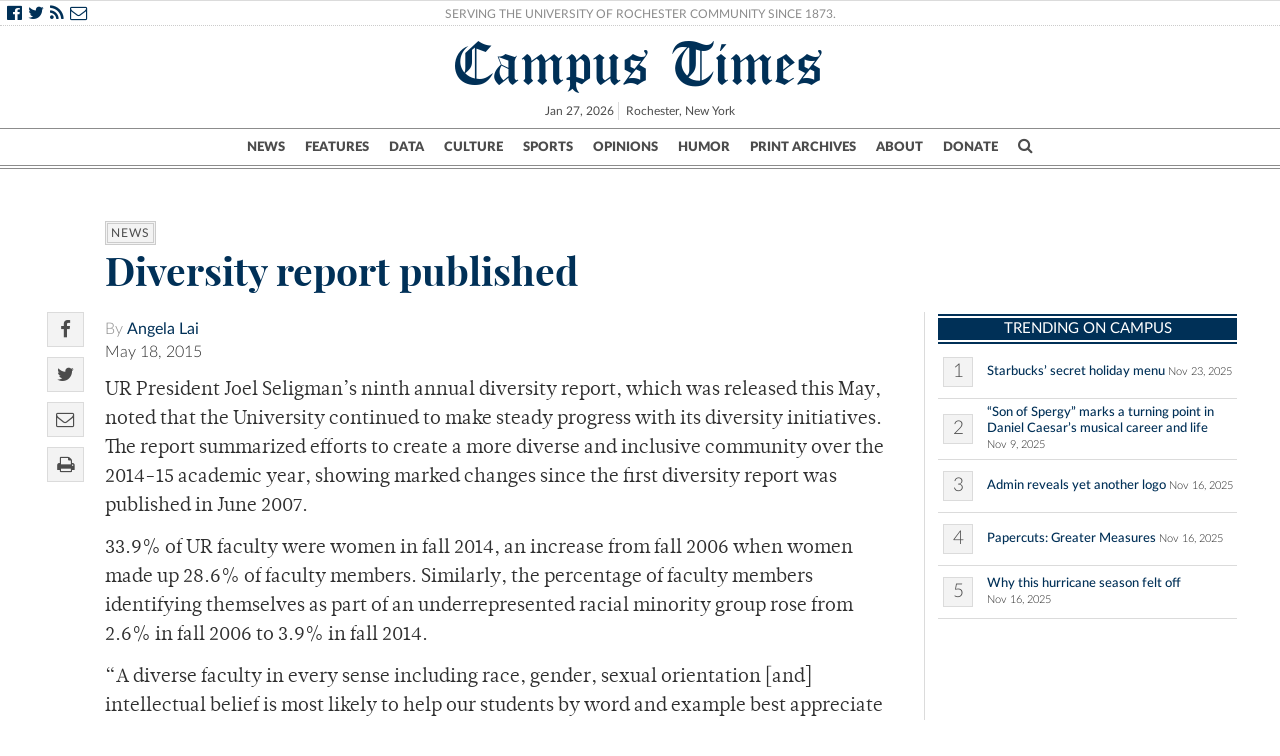

--- FILE ---
content_type: text/html; charset=UTF-8
request_url: https://www.campustimes.org/2015/05/19/diversity-report-published/
body_size: 15553
content:

<!doctype html>
<html class="no-js" lang="en">
    <head>
                    <!doctype html>
<!--[if lt IE 7]><html class="no-js ie ie6 lt-ie9 lt-ie8 lt-ie7" lang="en-US"> <![endif]-->
<!--[if IE 7]><html class="no-js ie ie7 lt-ie9 lt-ie8" lang="en-US"> <![endif]-->
<!--[if IE 8]><html class="no-js ie ie8 lt-ie9" lang="en-US"> <![endif]-->
<!--[if gt IE 8]><!--><html class="no-js" lang="en-US"> <!--<![endif]-->
<head>
<meta charset="UTF-8" />
<title>   
            Diversity report published - Campus Times
    </title>

<script>
/*(function(){
  // if firefox 3.5+, hide content till load (or 3 seconds) to prevent FOUT
  var d = document, e = d.documentElement, s = d.createElement('style');
  if (e.style.MozTransform === ''){ // gecko 1.9.1 inference
    s.textContent = 'body{visibility:hidden}';
    var r = document.getElementsByTagName('script')[0];
    r.parentNode.insertBefore(s, r);
    function f(){ s.parentNode && s.parentNode.removeChild(s); }
    addEventListener('load',f,false);
    setTimeout(f,3000);
  }
})();*/
</script>
<script>

  (function(i,s,o,g,r,a,m){i['GoogleAnalyticsObject']=r;i[r]=i[r]||function(){
      (i[r].q=i[r].q||[]).push(arguments)},i[r].l=1*new Date();a=s.createElement(o),
        m=s.getElementsByTagName(o)[0];a.async=1;a.src=g;m.parentNode.insertBefore(a,m)
          })(window,document,'script','//www.google-analytics.com/analytics.js','ga');

            ga('create', 'UA-21987467-1', 'auto');
              ga('send', 'pageview');

</script>




<script>
  function imgLoaded(img) {
      var imgWrapper = img.parentNode;

        imgWrapper.className += imgWrapper.className ? ' load' : 'load';
      };
    </script>

<link rel="apple-touch-icon" sizes="57x57" href="https://www.campustimes.org/wp-content/themes/campus-times/assets/img/apple-icon-57x57.png">
<link rel="apple-touch-icon" sizes="60x60" href="https://www.campustimes.org/wp-content/themes/campus-times/assets/img/apple-icon-60x60.png">
<link rel="apple-touch-icon" sizes="72x72" href="https://www.campustimes.org/wp-content/themes/campus-times/assets/img/apple-icon-72x72.png">
<link rel="apple-touch-icon" sizes="76x76" href="https://www.campustimes.org/wp-content/themes/campus-times/assets/img/apple-icon-76x76.png">
<link rel="apple-touch-icon" sizes="114x114" href="https://www.campustimes.org/wp-content/themes/campus-times/assets/img/apple-icon-114x114.png">
<link rel="apple-touch-icon" sizes="120x120" href="https://www.campustimes.org/wp-content/themes/campus-times/assets/img/apple-icon-120x120.png">
<link rel="apple-touch-icon" sizes="144x144" href="https://www.campustimes.org/wp-content/themes/campus-times/assets/img/apple-icon-144x144.png">
<link rel="apple-touch-icon" sizes="152x152" href="https://www.campustimes.org/wp-content/themes/campus-times/assets/img/apple-icon-152x152.png">
<link rel="apple-touch-icon" sizes="180x180" href="https://www.campustimes.org/wp-content/themes/campus-times/assets/img/apple-icon-180x180.png">
<link rel="icon" type="image/png" sizes="192x192"  href="https://www.campustimes.org/wp-content/themes/campus-times/assets/img/android-icon-192x192.png">
<link rel="icon" type="image/png" sizes="32x32" href="https://www.campustimes.org/wp-content/themes/campus-times/assets/img/favicon-32x32.png">
<link rel="icon" type="image/png" sizes="96x96" href="https://www.campustimes.org/wp-content/themes/campus-times/assets/img/favicon-96x96.png">
<link rel="icon" type="image/png" sizes="16x16" href="https://www.campustimes.org/wp-content/themes/campus-times/assets/img/favicon-16x16.png">


<meta property="og:image" content="https://www.campustimes.org/wp-content/themes/campus-times/assets/img/c.png" />
  <meta property="og:description" content="UR President Joel Seligman’s ninth annual diversity report, which was released this May, noted that the University continued to make steady progress with its diversity initiatives. The report summarized efforts to create a more diverse and inclusive community over the 2014-15 academic year, showing marked changes since the first diversity report was published in June [&hellip;]"/>
  <meta name="description" content="UR President Joel Seligman’s ninth annual diversity report, which was released this May, noted that the University continued to make steady progress with its diversity initiatives. The report summarized efforts to create a more diverse and inclusive community over the 2014-15 academic year, showing marked changes since the first diversity report was published in June [&hellip;]">

<link rel="shortcut icon" href="https://www.campustimes.org/wp-content/themes/campus-times/assets/img/favicon.ico" type="image/x-icon">
<link rel="icon" href="https://www.campustimes.org/wp-content/themes/campus-times/assets/img/favicon.ico" type="image/x-icon">
<link rel="manifest" href="https://www.campustimes.org/wp-content/themes/campus-times/assets/img/manifest.json">
<meta name="msapplication-TileColor" content="#ffffff">
<meta name="msapplication-TileImage" content="https://www.campustimes.org/wp-content/themes/campus-times/assets/img/ms-icon-144x144.png">
<meta name="theme-color" content="#ffffff">
<link rel="stylesheet" href="https://www.campustimes.org/wp-content/themes/campus-times/assets/css/app.css" type="text/css" media="screen,print" />
<link rel="stylesheet" href="https://maxcdn.bootstrapcdn.com/font-awesome/4.4.0/css/font-awesome.min.css" />
<meta http-equiv="Content-Type" content="text/html; charset=UTF-8" />
<meta http-equiv="X-UA-Compatible" content="IE=edge,chrome=1">
<meta name="viewport" content="width=device-width, initial-scale=1.0">
<link rel="pingback" href="https://www.campustimes.org/xmlrpc.php" />
<script src="https://ajax.googleapis.com/ajax/libs/angularjs/1.3.15/angular.min.js"></script>
<script type="text/javascript">
    var templateDirectory = 'https://www.campustimes.org/wp-content/themes/campus-times';
</script>
<meta name="google-site-verification" content="pwmD3KlT43N7Aqda210zjyVQ6oo5fOD_-4Pe8TT6m80" />

<meta name='robots' content='index, follow, max-image-preview:large, max-snippet:-1, max-video-preview:-1' />
	<style>img:is([sizes="auto" i], [sizes^="auto," i]) { contain-intrinsic-size: 3000px 1500px }</style>
	
	<!-- This site is optimized with the Yoast SEO plugin v26.7 - https://yoast.com/wordpress/plugins/seo/ -->
	<link rel="canonical" href="https://www.campustimes.org/2015/05/19/diversity-report-published/" />
	<meta property="og:locale" content="en_US" />
	<meta property="og:type" content="article" />
	<meta property="og:title" content="Diversity report published" />
	<meta property="og:description" content="UR President Joel Seligman’s ninth annual diversity report, which was released this May, noted that the University continued to make steady progress with its diversity initiatives. The report summarized efforts to create a more diverse and inclusive community over the 2014-15 academic year, showing marked changes since the first diversity report was published in June [&hellip;]" />
	<meta property="og:url" content="https://www.campustimes.org/2015/05/19/diversity-report-published/" />
	<meta property="og:site_name" content="Campus Times" />
	<meta property="article:published_time" content="2015-05-19T23:23:41+00:00" />
	<meta property="article:modified_time" content="2016-01-11T19:21:00+00:00" />
	<meta name="author" content="Angela Lai" />
	<meta name="twitter:card" content="summary_large_image" />
	<meta name="twitter:label1" content="Written by" />
	<meta name="twitter:data1" content="Angela Lai" />
	<meta name="twitter:label2" content="Est. reading time" />
	<meta name="twitter:data2" content="3 minutes" />
	<script type="application/ld+json" class="yoast-schema-graph">{"@context":"https://schema.org","@graph":[{"@type":"Article","@id":"https://www.campustimes.org/2015/05/19/diversity-report-published/#article","isPartOf":{"@id":"https://www.campustimes.org/2015/05/19/diversity-report-published/"},"author":[{"@id":"https://www.campustimes.org/#/schema/person/a9610aae07b3f40f971cf494a35afab5"}],"headline":"Diversity report published","datePublished":"2015-05-19T23:23:41+00:00","dateModified":"2016-01-11T19:21:00+00:00","mainEntityOfPage":{"@id":"https://www.campustimes.org/2015/05/19/diversity-report-published/"},"wordCount":565,"commentCount":0,"articleSection":["News"],"inLanguage":"en-US","potentialAction":[{"@type":"CommentAction","name":"Comment","target":["https://www.campustimes.org/2015/05/19/diversity-report-published/#respond"]}]},{"@type":"WebPage","@id":"https://www.campustimes.org/2015/05/19/diversity-report-published/","url":"https://www.campustimes.org/2015/05/19/diversity-report-published/","name":"Diversity report published","isPartOf":{"@id":"https://www.campustimes.org/#website"},"datePublished":"2015-05-19T23:23:41+00:00","dateModified":"2016-01-11T19:21:00+00:00","author":{"@id":"https://www.campustimes.org/#/schema/person/a9610aae07b3f40f971cf494a35afab5"},"breadcrumb":{"@id":"https://www.campustimes.org/2015/05/19/diversity-report-published/#breadcrumb"},"inLanguage":"en-US","potentialAction":[{"@type":"ReadAction","target":["https://www.campustimes.org/2015/05/19/diversity-report-published/"]}]},{"@type":"BreadcrumbList","@id":"https://www.campustimes.org/2015/05/19/diversity-report-published/#breadcrumb","itemListElement":[{"@type":"ListItem","position":1,"name":"Home","item":"https://www.campustimes.org/"},{"@type":"ListItem","position":2,"name":"Diversity report published"}]},{"@type":"WebSite","@id":"https://www.campustimes.org/#website","url":"https://www.campustimes.org/","name":"Campus Times","description":"University of Rochester&#039;s student newspaper, serving the University of Rochester community since 1873.","potentialAction":[{"@type":"SearchAction","target":{"@type":"EntryPoint","urlTemplate":"https://www.campustimes.org/?s={search_term_string}"},"query-input":{"@type":"PropertyValueSpecification","valueRequired":true,"valueName":"search_term_string"}}],"inLanguage":"en-US"},{"@type":"Person","@id":"https://www.campustimes.org/#/schema/person/a9610aae07b3f40f971cf494a35afab5","name":"Angela Lai","image":{"@type":"ImageObject","inLanguage":"en-US","@id":"https://www.campustimes.org/#/schema/person/image/dfb62fbef3a79b4bb6c11eb909a3b196","url":"https://secure.gravatar.com/avatar/5c38ef53855b30ffbca5ac86206bafa2af009396ecb96cd132eefef33419d575?s=96&d=mm&r=g","contentUrl":"https://secure.gravatar.com/avatar/5c38ef53855b30ffbca5ac86206bafa2af009396ecb96cd132eefef33419d575?s=96&d=mm&r=g","caption":"Angela Lai"},"description":"Angela is majoring in Data Science and was previously a CT news editor. She enjoys running and reading, often simultaneously, in her spare time.","url":"https://www.campustimes.org/author/alai3/"}]}</script>
	<!-- / Yoast SEO plugin. -->


<link rel="alternate" type="application/rss+xml" title="Campus Times &raquo; Diversity report published Comments Feed" href="https://www.campustimes.org/2015/05/19/diversity-report-published/feed/" />
<script type="text/javascript">
/* <![CDATA[ */
window._wpemojiSettings = {"baseUrl":"https:\/\/s.w.org\/images\/core\/emoji\/16.0.1\/72x72\/","ext":".png","svgUrl":"https:\/\/s.w.org\/images\/core\/emoji\/16.0.1\/svg\/","svgExt":".svg","source":{"concatemoji":"https:\/\/www.campustimes.org\/wp-includes\/js\/wp-emoji-release.min.js?ver=6.8.3"}};
/*! This file is auto-generated */
!function(s,n){var o,i,e;function c(e){try{var t={supportTests:e,timestamp:(new Date).valueOf()};sessionStorage.setItem(o,JSON.stringify(t))}catch(e){}}function p(e,t,n){e.clearRect(0,0,e.canvas.width,e.canvas.height),e.fillText(t,0,0);var t=new Uint32Array(e.getImageData(0,0,e.canvas.width,e.canvas.height).data),a=(e.clearRect(0,0,e.canvas.width,e.canvas.height),e.fillText(n,0,0),new Uint32Array(e.getImageData(0,0,e.canvas.width,e.canvas.height).data));return t.every(function(e,t){return e===a[t]})}function u(e,t){e.clearRect(0,0,e.canvas.width,e.canvas.height),e.fillText(t,0,0);for(var n=e.getImageData(16,16,1,1),a=0;a<n.data.length;a++)if(0!==n.data[a])return!1;return!0}function f(e,t,n,a){switch(t){case"flag":return n(e,"\ud83c\udff3\ufe0f\u200d\u26a7\ufe0f","\ud83c\udff3\ufe0f\u200b\u26a7\ufe0f")?!1:!n(e,"\ud83c\udde8\ud83c\uddf6","\ud83c\udde8\u200b\ud83c\uddf6")&&!n(e,"\ud83c\udff4\udb40\udc67\udb40\udc62\udb40\udc65\udb40\udc6e\udb40\udc67\udb40\udc7f","\ud83c\udff4\u200b\udb40\udc67\u200b\udb40\udc62\u200b\udb40\udc65\u200b\udb40\udc6e\u200b\udb40\udc67\u200b\udb40\udc7f");case"emoji":return!a(e,"\ud83e\udedf")}return!1}function g(e,t,n,a){var r="undefined"!=typeof WorkerGlobalScope&&self instanceof WorkerGlobalScope?new OffscreenCanvas(300,150):s.createElement("canvas"),o=r.getContext("2d",{willReadFrequently:!0}),i=(o.textBaseline="top",o.font="600 32px Arial",{});return e.forEach(function(e){i[e]=t(o,e,n,a)}),i}function t(e){var t=s.createElement("script");t.src=e,t.defer=!0,s.head.appendChild(t)}"undefined"!=typeof Promise&&(o="wpEmojiSettingsSupports",i=["flag","emoji"],n.supports={everything:!0,everythingExceptFlag:!0},e=new Promise(function(e){s.addEventListener("DOMContentLoaded",e,{once:!0})}),new Promise(function(t){var n=function(){try{var e=JSON.parse(sessionStorage.getItem(o));if("object"==typeof e&&"number"==typeof e.timestamp&&(new Date).valueOf()<e.timestamp+604800&&"object"==typeof e.supportTests)return e.supportTests}catch(e){}return null}();if(!n){if("undefined"!=typeof Worker&&"undefined"!=typeof OffscreenCanvas&&"undefined"!=typeof URL&&URL.createObjectURL&&"undefined"!=typeof Blob)try{var e="postMessage("+g.toString()+"("+[JSON.stringify(i),f.toString(),p.toString(),u.toString()].join(",")+"));",a=new Blob([e],{type:"text/javascript"}),r=new Worker(URL.createObjectURL(a),{name:"wpTestEmojiSupports"});return void(r.onmessage=function(e){c(n=e.data),r.terminate(),t(n)})}catch(e){}c(n=g(i,f,p,u))}t(n)}).then(function(e){for(var t in e)n.supports[t]=e[t],n.supports.everything=n.supports.everything&&n.supports[t],"flag"!==t&&(n.supports.everythingExceptFlag=n.supports.everythingExceptFlag&&n.supports[t]);n.supports.everythingExceptFlag=n.supports.everythingExceptFlag&&!n.supports.flag,n.DOMReady=!1,n.readyCallback=function(){n.DOMReady=!0}}).then(function(){return e}).then(function(){var e;n.supports.everything||(n.readyCallback(),(e=n.source||{}).concatemoji?t(e.concatemoji):e.wpemoji&&e.twemoji&&(t(e.twemoji),t(e.wpemoji)))}))}((window,document),window._wpemojiSettings);
/* ]]> */
</script>
<!-- www.campustimes.org is managing ads with Advanced Ads 2.0.16 – https://wpadvancedads.com/ --><script id="campu-ready">
			window.advanced_ads_ready=function(e,a){a=a||"complete";var d=function(e){return"interactive"===a?"loading"!==e:"complete"===e};d(document.readyState)?e():document.addEventListener("readystatechange",(function(a){d(a.target.readyState)&&e()}),{once:"interactive"===a})},window.advanced_ads_ready_queue=window.advanced_ads_ready_queue||[];		</script>
		<style id='wp-emoji-styles-inline-css' type='text/css'>

	img.wp-smiley, img.emoji {
		display: inline !important;
		border: none !important;
		box-shadow: none !important;
		height: 1em !important;
		width: 1em !important;
		margin: 0 0.07em !important;
		vertical-align: -0.1em !important;
		background: none !important;
		padding: 0 !important;
	}
</style>
<link rel='stylesheet' id='wp-block-library-css' href='https://www.campustimes.org/wp-includes/css/dist/block-library/style.min.css?ver=6.8.3' type='text/css' media='all' />
<style id='classic-theme-styles-inline-css' type='text/css'>
/*! This file is auto-generated */
.wp-block-button__link{color:#fff;background-color:#32373c;border-radius:9999px;box-shadow:none;text-decoration:none;padding:calc(.667em + 2px) calc(1.333em + 2px);font-size:1.125em}.wp-block-file__button{background:#32373c;color:#fff;text-decoration:none}
</style>
<style id='co-authors-plus-coauthors-style-inline-css' type='text/css'>
.wp-block-co-authors-plus-coauthors.is-layout-flow [class*=wp-block-co-authors-plus]{display:inline}

</style>
<style id='co-authors-plus-avatar-style-inline-css' type='text/css'>
.wp-block-co-authors-plus-avatar :where(img){height:auto;max-width:100%;vertical-align:bottom}.wp-block-co-authors-plus-coauthors.is-layout-flow .wp-block-co-authors-plus-avatar :where(img){vertical-align:middle}.wp-block-co-authors-plus-avatar:is(.alignleft,.alignright){display:table}.wp-block-co-authors-plus-avatar.aligncenter{display:table;margin-inline:auto}

</style>
<style id='co-authors-plus-image-style-inline-css' type='text/css'>
.wp-block-co-authors-plus-image{margin-bottom:0}.wp-block-co-authors-plus-image :where(img){height:auto;max-width:100%;vertical-align:bottom}.wp-block-co-authors-plus-coauthors.is-layout-flow .wp-block-co-authors-plus-image :where(img){vertical-align:middle}.wp-block-co-authors-plus-image:is(.alignfull,.alignwide) :where(img){width:100%}.wp-block-co-authors-plus-image:is(.alignleft,.alignright){display:table}.wp-block-co-authors-plus-image.aligncenter{display:table;margin-inline:auto}

</style>
<link rel='stylesheet' id='wp-components-css' href='https://www.campustimes.org/wp-includes/css/dist/components/style.min.css?ver=6.8.3' type='text/css' media='all' />
<link rel='stylesheet' id='wp-preferences-css' href='https://www.campustimes.org/wp-includes/css/dist/preferences/style.min.css?ver=6.8.3' type='text/css' media='all' />
<link rel='stylesheet' id='wp-block-editor-css' href='https://www.campustimes.org/wp-includes/css/dist/block-editor/style.min.css?ver=6.8.3' type='text/css' media='all' />
<link rel='stylesheet' id='wp-reusable-blocks-css' href='https://www.campustimes.org/wp-includes/css/dist/reusable-blocks/style.min.css?ver=6.8.3' type='text/css' media='all' />
<link rel='stylesheet' id='wp-patterns-css' href='https://www.campustimes.org/wp-includes/css/dist/patterns/style.min.css?ver=6.8.3' type='text/css' media='all' />
<link rel='stylesheet' id='wp-editor-css' href='https://www.campustimes.org/wp-includes/css/dist/editor/style.min.css?ver=6.8.3' type='text/css' media='all' />
<link rel='stylesheet' id='blocks-twoj-slideshow-style-css-css' href='https://www.campustimes.org/wp-content/plugins/2j-slideshow/inc/addons/block/dist/blocks.style.build.css?ver=1.3.53' type='text/css' media='all' />
<style id='global-styles-inline-css' type='text/css'>
:root{--wp--preset--aspect-ratio--square: 1;--wp--preset--aspect-ratio--4-3: 4/3;--wp--preset--aspect-ratio--3-4: 3/4;--wp--preset--aspect-ratio--3-2: 3/2;--wp--preset--aspect-ratio--2-3: 2/3;--wp--preset--aspect-ratio--16-9: 16/9;--wp--preset--aspect-ratio--9-16: 9/16;--wp--preset--color--black: #000000;--wp--preset--color--cyan-bluish-gray: #abb8c3;--wp--preset--color--white: #ffffff;--wp--preset--color--pale-pink: #f78da7;--wp--preset--color--vivid-red: #cf2e2e;--wp--preset--color--luminous-vivid-orange: #ff6900;--wp--preset--color--luminous-vivid-amber: #fcb900;--wp--preset--color--light-green-cyan: #7bdcb5;--wp--preset--color--vivid-green-cyan: #00d084;--wp--preset--color--pale-cyan-blue: #8ed1fc;--wp--preset--color--vivid-cyan-blue: #0693e3;--wp--preset--color--vivid-purple: #9b51e0;--wp--preset--gradient--vivid-cyan-blue-to-vivid-purple: linear-gradient(135deg,rgba(6,147,227,1) 0%,rgb(155,81,224) 100%);--wp--preset--gradient--light-green-cyan-to-vivid-green-cyan: linear-gradient(135deg,rgb(122,220,180) 0%,rgb(0,208,130) 100%);--wp--preset--gradient--luminous-vivid-amber-to-luminous-vivid-orange: linear-gradient(135deg,rgba(252,185,0,1) 0%,rgba(255,105,0,1) 100%);--wp--preset--gradient--luminous-vivid-orange-to-vivid-red: linear-gradient(135deg,rgba(255,105,0,1) 0%,rgb(207,46,46) 100%);--wp--preset--gradient--very-light-gray-to-cyan-bluish-gray: linear-gradient(135deg,rgb(238,238,238) 0%,rgb(169,184,195) 100%);--wp--preset--gradient--cool-to-warm-spectrum: linear-gradient(135deg,rgb(74,234,220) 0%,rgb(151,120,209) 20%,rgb(207,42,186) 40%,rgb(238,44,130) 60%,rgb(251,105,98) 80%,rgb(254,248,76) 100%);--wp--preset--gradient--blush-light-purple: linear-gradient(135deg,rgb(255,206,236) 0%,rgb(152,150,240) 100%);--wp--preset--gradient--blush-bordeaux: linear-gradient(135deg,rgb(254,205,165) 0%,rgb(254,45,45) 50%,rgb(107,0,62) 100%);--wp--preset--gradient--luminous-dusk: linear-gradient(135deg,rgb(255,203,112) 0%,rgb(199,81,192) 50%,rgb(65,88,208) 100%);--wp--preset--gradient--pale-ocean: linear-gradient(135deg,rgb(255,245,203) 0%,rgb(182,227,212) 50%,rgb(51,167,181) 100%);--wp--preset--gradient--electric-grass: linear-gradient(135deg,rgb(202,248,128) 0%,rgb(113,206,126) 100%);--wp--preset--gradient--midnight: linear-gradient(135deg,rgb(2,3,129) 0%,rgb(40,116,252) 100%);--wp--preset--font-size--small: 13px;--wp--preset--font-size--medium: 20px;--wp--preset--font-size--large: 36px;--wp--preset--font-size--x-large: 42px;--wp--preset--spacing--20: 0.44rem;--wp--preset--spacing--30: 0.67rem;--wp--preset--spacing--40: 1rem;--wp--preset--spacing--50: 1.5rem;--wp--preset--spacing--60: 2.25rem;--wp--preset--spacing--70: 3.38rem;--wp--preset--spacing--80: 5.06rem;--wp--preset--shadow--natural: 6px 6px 9px rgba(0, 0, 0, 0.2);--wp--preset--shadow--deep: 12px 12px 50px rgba(0, 0, 0, 0.4);--wp--preset--shadow--sharp: 6px 6px 0px rgba(0, 0, 0, 0.2);--wp--preset--shadow--outlined: 6px 6px 0px -3px rgba(255, 255, 255, 1), 6px 6px rgba(0, 0, 0, 1);--wp--preset--shadow--crisp: 6px 6px 0px rgba(0, 0, 0, 1);}:where(.is-layout-flex){gap: 0.5em;}:where(.is-layout-grid){gap: 0.5em;}body .is-layout-flex{display: flex;}.is-layout-flex{flex-wrap: wrap;align-items: center;}.is-layout-flex > :is(*, div){margin: 0;}body .is-layout-grid{display: grid;}.is-layout-grid > :is(*, div){margin: 0;}:where(.wp-block-columns.is-layout-flex){gap: 2em;}:where(.wp-block-columns.is-layout-grid){gap: 2em;}:where(.wp-block-post-template.is-layout-flex){gap: 1.25em;}:where(.wp-block-post-template.is-layout-grid){gap: 1.25em;}.has-black-color{color: var(--wp--preset--color--black) !important;}.has-cyan-bluish-gray-color{color: var(--wp--preset--color--cyan-bluish-gray) !important;}.has-white-color{color: var(--wp--preset--color--white) !important;}.has-pale-pink-color{color: var(--wp--preset--color--pale-pink) !important;}.has-vivid-red-color{color: var(--wp--preset--color--vivid-red) !important;}.has-luminous-vivid-orange-color{color: var(--wp--preset--color--luminous-vivid-orange) !important;}.has-luminous-vivid-amber-color{color: var(--wp--preset--color--luminous-vivid-amber) !important;}.has-light-green-cyan-color{color: var(--wp--preset--color--light-green-cyan) !important;}.has-vivid-green-cyan-color{color: var(--wp--preset--color--vivid-green-cyan) !important;}.has-pale-cyan-blue-color{color: var(--wp--preset--color--pale-cyan-blue) !important;}.has-vivid-cyan-blue-color{color: var(--wp--preset--color--vivid-cyan-blue) !important;}.has-vivid-purple-color{color: var(--wp--preset--color--vivid-purple) !important;}.has-black-background-color{background-color: var(--wp--preset--color--black) !important;}.has-cyan-bluish-gray-background-color{background-color: var(--wp--preset--color--cyan-bluish-gray) !important;}.has-white-background-color{background-color: var(--wp--preset--color--white) !important;}.has-pale-pink-background-color{background-color: var(--wp--preset--color--pale-pink) !important;}.has-vivid-red-background-color{background-color: var(--wp--preset--color--vivid-red) !important;}.has-luminous-vivid-orange-background-color{background-color: var(--wp--preset--color--luminous-vivid-orange) !important;}.has-luminous-vivid-amber-background-color{background-color: var(--wp--preset--color--luminous-vivid-amber) !important;}.has-light-green-cyan-background-color{background-color: var(--wp--preset--color--light-green-cyan) !important;}.has-vivid-green-cyan-background-color{background-color: var(--wp--preset--color--vivid-green-cyan) !important;}.has-pale-cyan-blue-background-color{background-color: var(--wp--preset--color--pale-cyan-blue) !important;}.has-vivid-cyan-blue-background-color{background-color: var(--wp--preset--color--vivid-cyan-blue) !important;}.has-vivid-purple-background-color{background-color: var(--wp--preset--color--vivid-purple) !important;}.has-black-border-color{border-color: var(--wp--preset--color--black) !important;}.has-cyan-bluish-gray-border-color{border-color: var(--wp--preset--color--cyan-bluish-gray) !important;}.has-white-border-color{border-color: var(--wp--preset--color--white) !important;}.has-pale-pink-border-color{border-color: var(--wp--preset--color--pale-pink) !important;}.has-vivid-red-border-color{border-color: var(--wp--preset--color--vivid-red) !important;}.has-luminous-vivid-orange-border-color{border-color: var(--wp--preset--color--luminous-vivid-orange) !important;}.has-luminous-vivid-amber-border-color{border-color: var(--wp--preset--color--luminous-vivid-amber) !important;}.has-light-green-cyan-border-color{border-color: var(--wp--preset--color--light-green-cyan) !important;}.has-vivid-green-cyan-border-color{border-color: var(--wp--preset--color--vivid-green-cyan) !important;}.has-pale-cyan-blue-border-color{border-color: var(--wp--preset--color--pale-cyan-blue) !important;}.has-vivid-cyan-blue-border-color{border-color: var(--wp--preset--color--vivid-cyan-blue) !important;}.has-vivid-purple-border-color{border-color: var(--wp--preset--color--vivid-purple) !important;}.has-vivid-cyan-blue-to-vivid-purple-gradient-background{background: var(--wp--preset--gradient--vivid-cyan-blue-to-vivid-purple) !important;}.has-light-green-cyan-to-vivid-green-cyan-gradient-background{background: var(--wp--preset--gradient--light-green-cyan-to-vivid-green-cyan) !important;}.has-luminous-vivid-amber-to-luminous-vivid-orange-gradient-background{background: var(--wp--preset--gradient--luminous-vivid-amber-to-luminous-vivid-orange) !important;}.has-luminous-vivid-orange-to-vivid-red-gradient-background{background: var(--wp--preset--gradient--luminous-vivid-orange-to-vivid-red) !important;}.has-very-light-gray-to-cyan-bluish-gray-gradient-background{background: var(--wp--preset--gradient--very-light-gray-to-cyan-bluish-gray) !important;}.has-cool-to-warm-spectrum-gradient-background{background: var(--wp--preset--gradient--cool-to-warm-spectrum) !important;}.has-blush-light-purple-gradient-background{background: var(--wp--preset--gradient--blush-light-purple) !important;}.has-blush-bordeaux-gradient-background{background: var(--wp--preset--gradient--blush-bordeaux) !important;}.has-luminous-dusk-gradient-background{background: var(--wp--preset--gradient--luminous-dusk) !important;}.has-pale-ocean-gradient-background{background: var(--wp--preset--gradient--pale-ocean) !important;}.has-electric-grass-gradient-background{background: var(--wp--preset--gradient--electric-grass) !important;}.has-midnight-gradient-background{background: var(--wp--preset--gradient--midnight) !important;}.has-small-font-size{font-size: var(--wp--preset--font-size--small) !important;}.has-medium-font-size{font-size: var(--wp--preset--font-size--medium) !important;}.has-large-font-size{font-size: var(--wp--preset--font-size--large) !important;}.has-x-large-font-size{font-size: var(--wp--preset--font-size--x-large) !important;}
:where(.wp-block-post-template.is-layout-flex){gap: 1.25em;}:where(.wp-block-post-template.is-layout-grid){gap: 1.25em;}
:where(.wp-block-columns.is-layout-flex){gap: 2em;}:where(.wp-block-columns.is-layout-grid){gap: 2em;}
:root :where(.wp-block-pullquote){font-size: 1.5em;line-height: 1.6;}
</style>
<link rel='stylesheet' id='tmm-css' href='https://www.campustimes.org/wp-content/plugins/team-members/inc/css/tmm_style.css?ver=6.8.3' type='text/css' media='all' />
<link rel='stylesheet' id='__EPYT__style-css' href='https://www.campustimes.org/wp-content/plugins/youtube-embed-plus/styles/ytprefs.min.css?ver=14.2.4' type='text/css' media='all' />
<style id='__EPYT__style-inline-css' type='text/css'>

                .epyt-gallery-thumb {
                        width: 33.333%;
                }
                
</style>
<script type="text/javascript" src="https://www.campustimes.org/wp-includes/js/jquery/jquery.min.js?ver=3.7.1" id="jquery-core-js"></script>
<script type="text/javascript" src="https://www.campustimes.org/wp-includes/js/jquery/jquery-migrate.min.js?ver=3.4.1" id="jquery-migrate-js"></script>
<script type="text/javascript" id="__ytprefs__-js-extra">
/* <![CDATA[ */
var _EPYT_ = {"ajaxurl":"https:\/\/www.campustimes.org\/wp-admin\/admin-ajax.php","security":"8db3144f02","gallery_scrolloffset":"20","eppathtoscripts":"https:\/\/www.campustimes.org\/wp-content\/plugins\/youtube-embed-plus\/scripts\/","eppath":"https:\/\/www.campustimes.org\/wp-content\/plugins\/youtube-embed-plus\/","epresponsiveselector":"[\"iframe.__youtube_prefs__\"]","epdovol":"1","version":"14.2.4","evselector":"iframe.__youtube_prefs__[src], iframe[src*=\"youtube.com\/embed\/\"], iframe[src*=\"youtube-nocookie.com\/embed\/\"]","ajax_compat":"","maxres_facade":"eager","ytapi_load":"light","pause_others":"","stopMobileBuffer":"1","facade_mode":"","not_live_on_channel":""};
/* ]]> */
</script>
<script type="text/javascript" src="https://www.campustimes.org/wp-content/plugins/youtube-embed-plus/scripts/ytprefs.min.js?ver=14.2.4" id="__ytprefs__-js"></script>
<link rel="https://api.w.org/" href="https://www.campustimes.org/wp-json/" /><link rel="alternate" title="JSON" type="application/json" href="https://www.campustimes.org/wp-json/wp/v2/posts/142492" /><link rel="EditURI" type="application/rsd+xml" title="RSD" href="https://www.campustimes.org/xmlrpc.php?rsd" />
<meta name="generator" content="WordPress 6.8.3" />
<link rel='shortlink' href='https://www.campustimes.org/?p=142492' />
<link rel="alternate" title="oEmbed (JSON)" type="application/json+oembed" href="https://www.campustimes.org/wp-json/oembed/1.0/embed?url=https%3A%2F%2Fwww.campustimes.org%2F2015%2F05%2F19%2Fdiversity-report-published%2F" />
<link rel="alternate" title="oEmbed (XML)" type="text/xml+oembed" href="https://www.campustimes.org/wp-json/oembed/1.0/embed?url=https%3A%2F%2Fwww.campustimes.org%2F2015%2F05%2F19%2Fdiversity-report-published%2F&#038;format=xml" />
<!-- Google Tag Manager -->
	<script>
		(function (w, d, s, l, i) {
			w[l] = w[l] || [];
			w[l].push({ "gtm.start": new Date().getTime(), event: "gtm.js" });
			var f = d.getElementsByTagName(s)[0],
				j = d.createElement(s),
				dl = l != "dataLayer" ? "&amp;l=" + l : "";
			j.async = true;
			j.src = "https://www.googletagmanager.com/gtm.js?id=" + i + dl;
			f.parentNode.insertBefore(j, f);
		})(window, document, "script", "dataLayer", "GTM-TT7PP8Z");
	</script>
	<!-- End Google Tag Manager -->		<style type="text/css" id="wp-custom-css">
			

@media only screen and (max-width: 600px) {
  .wp-image-287252{
	 width: 100%;
  max-width: 400px;
  height: auto;
}
}		</style>
		
            </head>
    
    <body class="wp-singular post-template-default single single-post postid-142492 single-format-standard wp-theme-campus-times aa-prefix-campu-" data-template="base.twig">
                    <header>
    <div class = "row socialrow hide-for-small-only">
        <div class="column small-24">
            <div class="social">
                <a href="https://www.facebook.com/urcampustimes">
                    <i class="fa fa-facebook-official"></i>
                </a>
                <a href="https://twitter.com/campustimes">
                    <i class="fa fa-twitter"></i>
                </a>
                <a href="https://www.campustimes.org/?feed=rss2">
                    <i class="fa fa-rss"></i>
                </a>
                <a href="https://www.campustimes.org/about/contact/">
                    <i class="fa fa-envelope-o"></i>
                </a>
            </div>
            <div class= "slogan">
                <a class="slogan"href="https://www.campustimes.org/about">
                Serving the University of Rochester Community Since 1873.
                </a>
            </div>

            <div class = "loginbox">
                <!--<a href="#"> Subscribe </a> | <a href="#"> Login </a>-->
            </div>
        </div>
    </div>

    <div class= "row logobox">
        <div class="column small-4 medium-5 large-6 xlarge-6 xxlarge-7">
            
            <a id="menu-button" href="#sidr">
                <div id="menubutton" class="mobilebutton show-for-small-only">
                    <i class="fa fa-bars"></i>
                </div>
            </a>
       </div>
        <div class ="column small-16 medium-centered medium-14 large-12 xlarge-12 xxlarge-10">
                <a class ="masthead logo" href="https://www.campustimes.org">Campus Times</a>
            <div class="datebox hide-for-small-only">
               <div class="date">
                    Jan 27, 2026
               </div>
                <div class="city">
                    Rochester, New York 
                </div>
                            </div>
        </div>

        <div class="column small-4 medium-5 large-6 xlarge-6 xxlarge-7">
            <a href="javascript:void(0);" class="search-open">
                <div id ="searchbutton" class="mobilebutton show-for-small-only">
                    <i class="fa fa-search"></i>
                </div>
            </a>
        </div>
    </div>
    <div class="row navcontainer hide-for-small-only">
        <div class="column small-24 navcolumn">
            <div class="mainbar">
                <li class="logofade"><a href="https://www.campustimes.org" class="logo">C<span class="show-for-xlarge-up">ampus Times</span></a></li>
                    <nav>
                        <span id="mainnav">
                            <ul><!--
                                                                                  --><li class="item" id="News">
                                            <a href="/section/news/">News</a>
                                      </li><!--
                                                                        --><li class="item" id="Features">
                                            <a href="/section/features/">Features</a>
                                      </li><!--
                                                                        --><li class="item" id="Data">
                                            <a href="/section/data/">Data</a>
                                      </li><!--
                                                                        --><li class="item" id="Culture">
                                            <a href="/section/a-e/">Culture</a>
                                      </li><!--
                                                                        --><li class="item" id="Sports">
                                            <a href="/section/sports/">Sports</a>
                                      </li><!--
                                                                        --><li class="item" id="Opinions">
                                            <a href="/section/opinions/">Opinions</a>
                                      </li><!--
                                                                        --><li class="item" id="Humor">
                                            <a href="/section/humor/">Humor</a>
                                      </li><!--
                                                                        --><li class="item" id="Print-Archives">
                                            <a href="/archives/152/">Print Archives</a>
                                      </li><!--
                                                                        --><li class="item" id="About">
                                            <a href="/about/">About</a>
                                      </li><!--
                                                                        --><li class="item" id="Donate">
                                            <a href="/about/donate/">Donate</a>
                                      </li><!--
                                                         --></ul><!--
                      --></span><!--
                      --><ul class="icon-nav"><!--
                          --><li>
                                <a href="javascript:void(0);" class="search-open"><i class="fa fa-search"></i></a>
                             </li>
                         </ul>
                    </nav>
            </div>
            <div class="sub-wrap">
              <div class="subbar">        
                                    <nav id="Newsmenu" class="sub  selected ">
                        <ul><!--
                                                            --><li><a href="/section/news/campus/">Campus</a></li><!--
                                                            --><li><a href="/section/news/city/">City</a></li><!--
                                                            --><li><a href="/section/news/ur-politics/">UR Politics</a></li><!--
                                                            --><li><a href="/section/news/science-research/">Science &amp; Research</a></li><!--
                                                            --><li><a href="/section/news/crime/">Crime</a></li><!--
                                                    --></ul>
                    </nav>
                                    <nav id="Featuresmenu" class="sub ">
                        <ul><!--
                                                            --><li><a href="/section/features/research-rochester/">Research at Rochester</a></li><!--
                                                            --><li><a href="/section/features/from-the-archives/">From the Archives</a></li><!--
                                                            --><li><a href="/section/features/technology/">Technology</a></li><!--
                                                            --><li><a href="/section/features/rochester-life/">Rochester Life</a></li><!--
                                                            --><li><a href="/section/features/profiles/">Profiles</a></li><!--
                                                    --></ul>
                    </nav>
                                    <nav id="Datamenu" class="sub ">
                        <ul><!--
                                                    --></ul>
                    </nav>
                                    <nav id="Culturemenu" class="sub ">
                        <ul><!--
                                                            --><li><a href="/section/a-e/eastman/">Eastman</a></li><!--
                                                            --><li><a href="/section/features/ct-eats/">CT Eats</a></li><!--
                                                            --><li><a href="/section/a-e/art/">Art</a></li><!--
                                                            --><li><a href="/section/a-e/dance/">Dance</a></li><!--
                                                            --><li><a href="/section/a-e/movies/">Movies</a></li><!--
                                                            --><li><a href="/section/a-e/music/">Music</a></li><!--
                                                            --><li><a href="/section/a-e/theatre/">Theatre</a></li><!--
                                                    --></ul>
                    </nav>
                                    <nav id="Sportsmenu" class="sub ">
                        <ul><!--
                                                            --><li><a href="/section/sports/athlete-profiles/">Athlete Profiles</a></li><!--
                                                            --><li><a href="/section/sports/club-sports/">Club Sports</a></li><!--
                                                            --><li><a href="/section/sports/professional-sports/">Professional Sports</a></li><!--
                                                            --><li><a href="/section/sports/varsity-athletics/">Varsity Athletics</a></li><!--
                                                    --></ul>
                    </nav>
                                    <nav id="Opinionsmenu" class="sub ">
                        <ul><!--
                                                            --><li><a href="/section/opinions/editorial-boards/">Editorial Boards</a></li><!--
                                                            --><li><a href="/section/opinions/editorial-observers/">Ed Observers</a></li><!--
                                                            --><li><a href="/section/opinions/op-eds/">Op-Eds</a></li><!--
                                                    --></ul>
                    </nav>
                                    <nav id="Humormenu" class="sub ">
                        <ul><!--
                                                            --><li><a href="/section/humor/narratives/">Narratives</a></li><!--
                                                            --><li><a href="/section/humor/satire/">Satire</a></li><!--
                                                            --><li><a href="/section/humor/political-comedy/">Political Comedy</a></li><!--
                                                            --><li><a href="/section/humor/ur-parody/">UR Joking</a></li><!--
                                                    --></ul>
                    </nav>
                                    <nav id="Print-Archivesmenu" class="sub ">
                        <ul><!--
                                                            --><li><a href="/archives/148/">148</a></li><!--
                                                            --><li><a href="/archives/149/">149</a></li><!--
                                                            --><li><a href="/archives/150/">150</a></li><!--
                                                            --><li><a href="/archives/151/">151</a></li><!--
                                                            --><li><a href="/archives/152/">152</a></li><!--
                                                    --></ul>
                    </nav>
                                    <nav id="Aboutmenu" class="sub ">
                        <ul><!--
                                                            --><li><a href="/about/contributing/">Contribute</a></li><!--
                                                            --><li><a href="/about/contact/">Contact</a></li><!--
                                                            --><li><a href="/about/advertising/">Advertising</a></li><!--
                                                            --><li><a href="/office-hours/">Office Hours</a></li><!--
                                                            --><li><a href="/distribution-map/">Distribution Map</a></li><!--
                                                            --><li><a href="/subscribe/">Subscribe</a></li><!--
                                                    --></ul>
                    </nav>
                                    <nav id="Donatemenu" class="sub ">
                        <ul><!--
                                                    --></ul>
                    </nav>
                              </div>
              <div class="buffer">
              </div>
            </div>
        </div>
    </div>
    <div id="search-modal">
        <a href="javascript:void(0);" id="close-search">&times;</a>
        <div class="row">
            <div class="column small-centered small-20 medium-18 large-16 xlarge-16 xxlarge-14">
                <div class="search-form">
                <form id="search-full" action="https://www.campustimes.org" method="get"> 
                    <input name="s" type="text" placeholder="Search campustimes.org"/>
                    <a href="javascript:void(0);" onclick="document.getElementById('search-full').submit();"><i class="fa fa-search"></i></a>
                </form>
                </div>
            </div>
        </div>
    </div>
</div>

<div id="myModal" class="reveal-modal" data-reveal aria-labelledby="modalTitle" aria-hidden="true" role="dialog">
  <h2 class="modal-title">Welcome to the new campustimes.org.</h2>
  <p class="modal-body">The <em>Campus Times</em> staff has worked hard on a responsive web redesign. Please bear with us as some older content may be temporarilily unavailable. To submit feedback, or to report an issue, email the Web Staff at online@campustimes.org.</p> <a class="close-reveal-modal" aria-label="Close">&#215;</a>
</div>

</header>   
                <div class="main">
              <div class="row head-row">
       
    <div class = "column small-24">
        <div class="head-wrap">
            <div class="crumbs">
                                                            <a href="https://www.campustimes.org/section/news/">News</a>
                                                                </div>
            <h1 class="article-head">Diversity report published</h1>
                    </div>
    </div>
    </div>
    <div class="mid">
        <div class="row mid-row" data-equalizer>
            <div class="column main-content small-24" data-equalizer-watch>       
                    <div class="single-wrap">
        <div class="article-wrap">
            <div class="share-scroll hide-for-small-only">
                <ul>
                    <li>
                       <a href="https://www.facebook.com/sharer/sharer.php?u=https%3A%2F%2Fwww.campustimes.org%2F2015%2F05%2F19%2Fdiversity-report-published%2F" ><i class="fa fa-facebook"></i></a>
                    </li>
                    <li>
                       <a href="https://twitter.com/intent/tweet?url=https%3A%2F%2Fwww.campustimes.org%2F2015%2F05%2F19%2Fdiversity-report-published%2F&via=campustimes" ><i class="fa fa-twitter"></i></a>
                    </li>
                    <li>
                       <a href="mailto:?subject=Campus%20Times:%20Diversity%20report%20published&body=https://www.campustimes.org/2015/05/19/diversity-report-published/" ><i class="fa fa-envelope-o"></i></a>
                    </li>
                    <li>
                       <a href="javascript:window.print()"><i class="fa fa-print"></i></a>
                    </li>
                </ul>
            </div>
            
            <div class="byline main-byline">
                <div class="author">
                    By
                                                                <a href="https://www.campustimes.org/author/alai3/" title="Posts by Angela Lai" class="author url fn" rel="author">Angela Lai</a>
                                    </div>
                     <div class="published-date single-date">
                         May 18, 2015
                     </div>
                <span>
                                                                         </span>   
            </div>

            <div class= "article-main">
                <article class="article-main">
                    <div title="Page 1">
<p>UR President Joel Seligman’s ninth annual diversity report, which was released this May, noted that the University continued to make steady progress with its diversity initiatives. The report summarized efforts to create a more diverse and inclusive community over the 2014-15 academic year, showing marked changes since the first diversity report was published in June 2007.</p>
<p>33.9% of UR faculty were women in fall 2014, an increase from fall 2006 when women made up 28.6% of faculty members. Similarly, the percentage of faculty members identifying themselves as part of an underrepresented racial minority group rose from 2.6% in fall 2006 to 3.9% in fall 2014.</p>
<p>“A diverse faculty in every sense including race, gender, sexual orientation [and] intellectual belief is most likely to help our students by word and example best appreciate the complex and increasingly global world in which they will work and live,” Seligman said in an email.“The commitment to diversity preceded my arrival here, but the ways in which we now focus on being inclusive and welcoming have significantly increased.”</p>
<blockquote><p>&#8220;&#8230;the ways in which we now focus on being inclusive and welcoming have significantly increased.”</p></blockquote>
<div title="Page 1">
<p>He highlighted UR’s sixth annual Diversity Conference,</p>
<div title="Page 1">
<p>which the report calls the “biggest event of the year for the Office of Faculty Development and Diversity.” The conference took place on April 17, featuring Pulitzer Prize-winning journalist Jose Antonio Vargas as its keynote speaker and offering 18 workshops</p>
<div title="Page 1">
<p>led by members of the University community as well as presenters from organizations like Metro Justice and the M.K. Gandhi Institute for Nonviolence. It set a new record for the number of people in attendance with over 700 registrants.</p>
<p>Another standout event, Seligman noted, was Dean of Diversity Initiatives in Arts, Sciences &amp; Engineering Beth Olivares being named as one of 15 recipients of the Presidential Award for Excellence in Science, Mathematics and Engineering Mentoring in 2015.</p>
<p>Programs at the Kearns Center, where Olivares serves as Executive Director, focus on the educational goals of “low-income, underrepresented minority and first-generation college students,” and “have had a dramatic impact, with students graduating in significantly higher percentages (96%) than the institutional average (84%),” according to the report. The Center also offers tutoring and mentoring opportunities for UR students through programs for Rochester City School District students.</p>
<div title="Page 1">
<p>The percentages of UR students identifying as members of an underrepresented racial or ethnic minority (URM) in fall 2014 have risen at the College of Arts &amp; Sciences, the Hajim School of Engineering and Applied Sciences, Eastman School of Music, School of Medicine &amp; Dentistry and the Warner Graduate School of Education when compared to percentages in fall 2006. At the Simon School of Business Administration and the School of Nursing, however, percentages of URM students were lower in fall 2014 than in fall 2006.</p>
<p>This academic year, the University also became one of several research partners with Xavier University of Louisiana, a historically black liberal arts college, through a program funded by the National Institute of General Medical Sciences. This means that Xavier University of Louisiana’s undergraduate students will have new opportunities to work with UR faculty and work on research projects at UR.</p>
<p>Further, the Diversity Initiative for The Meliora Challenge exceeded its original fundraising goal of five million dollars. Deputy to the President and Vice Provost for Faculty Development and Diversity Vivian Lewis “and the volunteer leadership dedicated to this initiative are determined to go further,” Seligman said.</p>
<p><em>Lai is a member of the class of 2018. </em></p>
</div>
</div>
</div>
</div>
</div>

                </article>
            
                                                                
    <div class="staff-footer">
                                                                                    <img src="https://www.campustimes.org/wp-content/uploads/2016/01/Angela-Lai-News.jpg" alt="Angela Lai">
                <div class="member-info">
                            <a class="member-name" href="/author/alai3">
                    Angela Lai '18                </a>
                                                                            <div class="social">
                                                                                                                                            <a href="/author/alai3?subscribe=1"><i class="fa fa-rss"></i></a>
                </div>
                    </div>
    </div>
                        </div>
        </div>

        <div id="comments">
            
<div id="disqus_thread"></div>

        </div>
        <hr>
                    <hr class="single">
            <div class="archive-snippet">
                <div class="story-wrap">
    
                
                        
            
        
    <div class ="snippet-body-wrap">
    
                                                                                                            <a href="https://www.campustimes.org/tagged/album-review/" class="section-tag">Album Review</a>
                                        
        <a href="https://www.campustimes.org/2025/11/24/eusexua-afterglow-burns-bright/">
                        <h2>Diversity report published</h2>
        </a>
        
                                                                                                                    <div class="byline">
                    <span>By <a class="name" href="https://www.campustimes.org/author/alai3/">Angela Lai</a></span>
                                            <span class="published-date">Nov 23, 2025</span>
                                    </div>
                        
            <div class="excerpt">
                    “Afterglow” was meant to be a deluxe version of the original “EUSEXUA,” but instead took on a life of its own, running away into a drug-fuelled night filled with grimy DJs and hallucinations from one too many bumps. <a href="https://www.campustimes.org/2025/11/24/eusexua-afterglow-burns-bright/" class="read-more">Read More</a>
            </div>

               

            </div>
</div>
            </div>
                    <hr class="single">
            <div class="archive-snippet">
                <div class="story-wrap">
    
                
                        
                        
            <div class="thumb-wrap">
            <a href="https://www.campustimes.org/2025/11/17/papercuts-greater-measures/" class="image-wrap">
                <img src="https://www.campustimes.org/wp-content/uploads/2025/11/Comic_4_-_Greater_Measures-222x300.png" alt="Diversity report published" loading="lazy" onload="imgLoaded(this)">
            </a>
        </div>
        
    <div class ="snippet-body-wrap">
    
                                                                                                            <a href="https://www.campustimes.org/tagged/comic/" class="section-tag">comic</a>
                                        
        <a href="https://www.campustimes.org/2025/11/17/papercuts-greater-measures/">
                        <h2>Diversity report published</h2>
        </a>
        
                                                                                                                    <div class="byline">
                    <span>By <a class="name" href="https://www.campustimes.org/author/alai3/">Angela Lai</a></span>
                                            <span class="published-date">Nov 16, 2025</span>
                                    </div>
                        
            <div class="excerpt">
                    
            </div>

               

            </div>
</div>
            </div>
                    <hr class="single">
            <div class="archive-snippet">
                <div class="story-wrap">
    
                
                        
            
        
    <div class ="snippet-body-wrap">
    
                                                                                                            <a href="https://www.campustimes.org/tagged/gender/" class="section-tag">gender</a>
                                        
        <a href="https://www.campustimes.org/2025/11/24/toops-lysistrata-amusing-and-abstinent/">
                        <h2>Diversity report published</h2>
        </a>
        
                                                                                                                    <div class="byline">
                    <span>By <a class="name" href="https://www.campustimes.org/author/alai3/">Angela Lai</a></span>
                                            <span class="published-date">Nov 23, 2025</span>
                                    </div>
                        
            <div class="excerpt">
                    The motivation for TOOP’s production is the opposite of the traditional gender roles the plot reifies. It is a painting of contradictions. <a href="https://www.campustimes.org/2025/11/24/toops-lysistrata-amusing-and-abstinent/" class="read-more">Read More</a>
            </div>

               

            </div>
</div>
            </div>
                    <hr>
        <div id="banner-lower" class="banner-ad-wrap">      
            
        </div>
    </div>
            </div>
            <div id = "sidebar"class="column small-24 sidebar" data-equalizer-watch>
              <div class="row" data-equalizer>
    <div class="column medium-11 large-24" data-equalizer-watch>
        <div class="popular">

    <div class="popular-head">
        Trending on campus
    </div>
    <div class="popular-body">
     
                    <div class="popular-table">
                <div class="popular-story">
                    <div class="pop-num">
                        <div class="pop-circle">
                            1
                        </div>
                    </div>
                    <div class="pop-story-content">
                        <a href="https://www.campustimes.org/2025/11/24/starbucks-secret-holiday-menu/">
                            <h3>Starbucks’ secret holiday menu</h3>
                        </a>
                            <span class="story-date">Nov 23, 2025</span>
                    </div>
                </div>
            </div>
                    <div class="popular-table">
                <div class="popular-story">
                    <div class="pop-num">
                        <div class="pop-circle">
                            2
                        </div>
                    </div>
                    <div class="pop-story-content">
                        <a href="https://www.campustimes.org/2025/11/10/son-of-spergy-marks-a-turning-point-in-daniel-caesars-musical-career-and-life/">
                            <h3>“Son of Spergy” marks a turning point in Daniel Caesar’s musical career and life</h3>
                        </a>
                            <span class="story-date">Nov 9, 2025</span>
                    </div>
                </div>
            </div>
                    <div class="popular-table">
                <div class="popular-story">
                    <div class="pop-num">
                        <div class="pop-circle">
                            3
                        </div>
                    </div>
                    <div class="pop-story-content">
                        <a href="https://www.campustimes.org/2025/11/17/admin-reveals-yet-another-logo/">
                            <h3>Admin reveals yet another logo</h3>
                        </a>
                            <span class="story-date">Nov 16, 2025</span>
                    </div>
                </div>
            </div>
                    <div class="popular-table">
                <div class="popular-story">
                    <div class="pop-num">
                        <div class="pop-circle">
                            4
                        </div>
                    </div>
                    <div class="pop-story-content">
                        <a href="https://www.campustimes.org/2025/11/17/papercuts-greater-measures/">
                            <h3>Papercuts: Greater Measures</h3>
                        </a>
                            <span class="story-date">Nov 16, 2025</span>
                    </div>
                </div>
            </div>
                    <div class="popular-table">
                <div class="popular-story">
                    <div class="pop-num">
                        <div class="pop-circle">
                            5
                        </div>
                    </div>
                    <div class="pop-story-content">
                        <a href="https://www.campustimes.org/2025/11/17/why-this-hurricane-season-felt-off/">
                            <h3>Why this hurricane season felt off</h3>
                        </a>
                            <span class="story-date">Nov 16, 2025</span>
                    </div>
                </div>
            </div>
          
    </div>
</div>
    </div>
    <div class="column adwrapper-square ad-left small-24 medium-13 large-24" data-equalizer-watch>
       <div class="center-ad">
            <div class="ad-box-square">
         
            </div>
        </div>
    </div>
</div>
<div id="sidebar-top" class="row" data-equalizer>
    <div class="column adwrapper-square small-24 medium-13 medium-pull-11 large-24 large-reset-order" data-equalizer-watch>
            <div class="center-ad">
            <div class="ad-box-square">
                 <p></p>
				 <p></p>
				 <p></p>
            </div>
        </div>
    </div>
</div
       
            </div>
          </div>
        </div>
    </div>
    <div class="row">
                    </div>
        </div>
                    
<footer id="footer">
<div class="row">
    <div class="column small-24 medium-24 large-8 xlarge-7 xxlarge-6">
        <div class="row">
           <div class="column small-24 medium-14 large-24">
                <a class="logo footlogo">Campus Times</a>
                <a class="slogan" href="https://www.campustimes.org/about">Serving the University of Rochester community since 1873.</a>
           </div>
            <div class="column small-24 medium-10 large-24 socialbox">
                <div class="social">
                    <a href="https://www.facebook.com/urcampustimes">
                        <i class="fa fa-facebook-official"></i>
                    </a>
                    <a href="https://twitter.com/campustimes">
                        <i class="fa fa-twitter"></i>
                    </a>
                    <a href="https://www.campustimes.org/?feed=rss2">
                        <i class="fa fa-rss"></i>
                    </a>
                    <a href="https://www.campustimes.org/about/contact/">
                        <i class="fa fa-envelope-o"></i>
                    </a>
                </div>
                 <div class= "address">
                    103 Wilson Commons Rochester, NY 14642-7086
                 </div>
            </div>
        </div>
    </div>   

    <div class="column small-24 medium-24 large-16 xlarge-17 xxlarge-18 footcolumn">
        <ul class="small-block-grid-3 medium-block-grid-4 xlarge-block-grid-7">
                            <li class="footnav">
                    <a href="https://www.campustimes.org/section/news/">News                    </a>
                    <ul>
                                                    <li>
                                <a href="https://www.campustimes.org/section/news/campus/">Campus</a>
                            </li> 
                                                    <li>
                                <a href="https://www.campustimes.org/section/news/city/">City</a>
                            </li> 
                                                    <li>
                                <a href="https://www.campustimes.org/section/news/ur-politics/">UR Politics</a>
                            </li> 
                                                    <li>
                                <a href="https://www.campustimes.org/section/news/science-research/">Science &amp; Research</a>
                            </li> 
                                                    <li>
                                <a href="https://www.campustimes.org/section/news/crime/">Crime</a>
                            </li> 
                                            </ul>
                </li>
                            <li class="footnav">
                    <a href="https://www.campustimes.org/section/features/">Features                    </a>
                    <ul>
                                                    <li>
                                <a href="https://www.campustimes.org/section/features/research-rochester/">Research at Rochester</a>
                            </li> 
                                                    <li>
                                <a href="https://www.campustimes.org/section/features/from-the-archives/">From the Archives</a>
                            </li> 
                                                    <li>
                                <a href="https://www.campustimes.org/section/features/technology/">Technology</a>
                            </li> 
                                                    <li>
                                <a href="https://www.campustimes.org/section/features/rochester-life/">Rochester Life</a>
                            </li> 
                                                    <li>
                                <a href="https://www.campustimes.org/section/features/profiles/">Profiles</a>
                            </li> 
                                            </ul>
                </li>
                            <li class="footnav">
                    <a href="https://www.campustimes.org/section/data/">Data                    </a>
                    <ul>
                                            </ul>
                </li>
                            <li class="footnav">
                    <a href="https://www.campustimes.org/section/a-e/">Culture                    </a>
                    <ul>
                                                    <li>
                                <a href="https://www.campustimes.org/section/a-e/eastman/">Eastman</a>
                            </li> 
                                                    <li>
                                <a href="http://www.campustimes.org/section/features/ct-eats/">CT Eats</a>
                            </li> 
                                                    <li>
                                <a href="https://www.campustimes.org/section/a-e/art/">Art</a>
                            </li> 
                                                    <li>
                                <a href="https://www.campustimes.org/section/a-e/dance/">Dance</a>
                            </li> 
                                                    <li>
                                <a href="https://www.campustimes.org/section/a-e/movies/">Movies</a>
                            </li> 
                                                    <li>
                                <a href="https://www.campustimes.org/section/a-e/music/">Music</a>
                            </li> 
                                                    <li>
                                <a href="https://www.campustimes.org/section/a-e/theatre/">Theatre</a>
                            </li> 
                                            </ul>
                </li>
                            <li class="footnav">
                    <a href="https://www.campustimes.org/section/sports/">Sports                    </a>
                    <ul>
                                                    <li>
                                <a href="https://www.campustimes.org/section/sports/athlete-profiles/">Athlete Profiles</a>
                            </li> 
                                                    <li>
                                <a href="https://www.campustimes.org/section/sports/club-sports/">Club Sports</a>
                            </li> 
                                                    <li>
                                <a href="https://www.campustimes.org/section/sports/professional-sports/">Professional Sports</a>
                            </li> 
                                                    <li>
                                <a href="https://www.campustimes.org/section/sports/varsity-athletics/">Varsity Athletics</a>
                            </li> 
                                            </ul>
                </li>
                            <li class="footnav">
                    <a href="https://www.campustimes.org/section/opinions/">Opinions                    </a>
                    <ul>
                                                    <li>
                                <a href="https://www.campustimes.org/section/opinions/editorial-boards/">Editorial Boards</a>
                            </li> 
                                                    <li>
                                <a href="https://www.campustimes.org/section/opinions/editorial-observers/">Ed Observers</a>
                            </li> 
                                                    <li>
                                <a href="https://www.campustimes.org/section/opinions/op-eds/">Op-Eds</a>
                            </li> 
                                            </ul>
                </li>
                            <li class="footnav">
                    <a href="https://www.campustimes.org/section/humor/">Humor                    </a>
                    <ul>
                                                    <li>
                                <a href="https://www.campustimes.org/section/humor/narratives/">Narratives</a>
                            </li> 
                                                    <li>
                                <a href="https://www.campustimes.org/section/humor/satire/">Satire</a>
                            </li> 
                                                    <li>
                                <a href="https://www.campustimes.org/section/humor/political-comedy/">Political Comedy</a>
                            </li> 
                                                    <li>
                                <a href="https://www.campustimes.org/section/humor/ur-parody/">UR Joking</a>
                            </li> 
                                            </ul>
                </li>
                            <li class="footnav">
                    <a href="https://www.campustimes.org/archives/152/">Print Archives                    </a>
                    <ul>
                                                    <li>
                                <a href="https://www.campustimes.org/archives/148/">148</a>
                            </li> 
                                                    <li>
                                <a href="https://www.campustimes.org/archives/149/">149</a>
                            </li> 
                                                    <li>
                                <a href="https://www.campustimes.org/archives/150/">150</a>
                            </li> 
                                                    <li>
                                <a href="https://www.campustimes.org/archives/151/">151</a>
                            </li> 
                                                    <li>
                                <a href="https://www.campustimes.org/archives/152/">152</a>
                            </li> 
                                            </ul>
                </li>
                            <li class="footnav">
                    <a href="https://www.campustimes.org/about/">About                    </a>
                    <ul>
                                                    <li>
                                <a href="https://www.campustimes.org/about/contributing/">Contribute</a>
                            </li> 
                                                    <li>
                                <a href="https://www.campustimes.org/about/contact/">Contact</a>
                            </li> 
                                                    <li>
                                <a href="https://www.campustimes.org/about/advertising/">Advertising</a>
                            </li> 
                                                    <li>
                                <a href="https://www.campustimes.org/office-hours/">Office Hours</a>
                            </li> 
                                                    <li>
                                <a href="https://www.campustimes.org/distribution-map/">Distribution Map</a>
                            </li> 
                                                    <li>
                                <a href="https://www.campustimes.org/subscribe/">Subscribe</a>
                            </li> 
                                            </ul>
                </li>
                            <li class="footnav">
                    <a href="https://www.campustimes.org/about/donate/">Donate                    </a>
                    <ul>
                                            </ul>
                </li>
                    </ul>
    </div>
    <div class="row">
        <div class="column small-24">
            <div class="copywright">
                <a href="#">&copy; 2026 Campus Times</a>
                <a href="https://www.campustimes.org/terms-and-conditions/">Terms and Conditions</a>
            </div>
        </div>
    </div>   
</footer>

<script src="https://ajax.googleapis.com/ajax/libs/jquery/2.1.4/jquery.min.js"></script>
<script src="https://www.campustimes.org/wp-content/themes/campus-times/assets/js/app.min.js"></script>
<script>
  $(document).foundation();  
</script>
            <script type="speculationrules">
{"prefetch":[{"source":"document","where":{"and":[{"href_matches":"\/*"},{"not":{"href_matches":["\/wp-*.php","\/wp-admin\/*","\/wp-content\/uploads\/*","\/wp-content\/*","\/wp-content\/plugins\/*","\/wp-content\/themes\/campus-times\/*","\/*\\?(.+)"]}},{"not":{"selector_matches":"a[rel~=\"nofollow\"]"}},{"not":{"selector_matches":".no-prefetch, .no-prefetch a"}}]},"eagerness":"conservative"}]}
</script>
<!-- Google Tag Manager (noscript) -->
	
	<!-- End Google Tag Manager (noscript) --><script type="text/javascript" id="disqus_count-js-extra">
/* <![CDATA[ */
var countVars = {"disqusShortname":"campustimes"};
/* ]]> */
</script>
<script type="text/javascript" src="https://www.campustimes.org/wp-content/plugins/disqus-comment-system/public/js/comment_count.js?ver=3.1.3" id="disqus_count-js"></script>
<script type="text/javascript" id="disqus_embed-js-extra">
/* <![CDATA[ */
var embedVars = {"disqusConfig":{"integration":"wordpress 3.1.3 6.8.3"},"disqusIdentifier":"142492 http:\/\/www.campustimes.org\/?p=142492","disqusShortname":"campustimes","disqusTitle":"Diversity report published","disqusUrl":"https:\/\/www.campustimes.org\/2015\/05\/19\/diversity-report-published\/","postId":"142492"};
/* ]]> */
</script>
<script type="text/javascript" src="https://www.campustimes.org/wp-content/plugins/disqus-comment-system/public/js/comment_embed.js?ver=3.1.3" id="disqus_embed-js"></script>
<script type="text/javascript" src="https://www.campustimes.org/wp-content/plugins/advanced-ads/admin/assets/js/advertisement.js?ver=2.0.16" id="advanced-ads-find-adblocker-js"></script>
<script type="text/javascript" src="https://www.campustimes.org/wp-content/plugins/youtube-embed-plus/scripts/fitvids.min.js?ver=14.2.4" id="__ytprefsfitvids__-js"></script>
<script type="text/javascript" id="rm_main_js-js-extra">
/* <![CDATA[ */
var rm_pre_data = {"ajax_url":"https:\/\/www.campustimes.org\/wp-admin\/admin-ajax.php","rm_nonce_field":"1d51257541"};
/* ]]> */
</script>
<script type="text/javascript" src="https://www.campustimes.org/wp-content/plugins/icegram-rainmaker/lite/classes/../assets/js/main.js?ver=1.3.20" id="rm_main_js-js"></script>
<!-- start Simple Custom CSS and JS -->
<!-- Google tag (gtag.js) --> <script async src="https://www.googletagmanager.com/gtag/js?id=G-K1GS26W54V"></script> <script> window.dataLayer = window.dataLayer || []; function gtag(){dataLayer.push(arguments);} gtag('js', new Date()); gtag('config', 'G-K1GS26W54V'); </script><!-- end Simple Custom CSS and JS -->
<script>!function(){window.advanced_ads_ready_queue=window.advanced_ads_ready_queue||[],advanced_ads_ready_queue.push=window.advanced_ads_ready;for(var d=0,a=advanced_ads_ready_queue.length;d<a;d++)advanced_ads_ready(advanced_ads_ready_queue[d])}();</script>
            </body>
</html>

<!--
Performance optimized by W3 Total Cache. Learn more: https://www.boldgrid.com/w3-total-cache/?utm_source=w3tc&utm_medium=footer_comment&utm_campaign=free_plugin

Object Caching 622/679 objects using Memcached
Page Caching using Memcached (SSL caching disabled) 
Database Caching 4/42 queries in 0.235 seconds using Memcached

Served from: www.campustimes.org @ 2026-01-27 13:37:17 by W3 Total Cache
-->